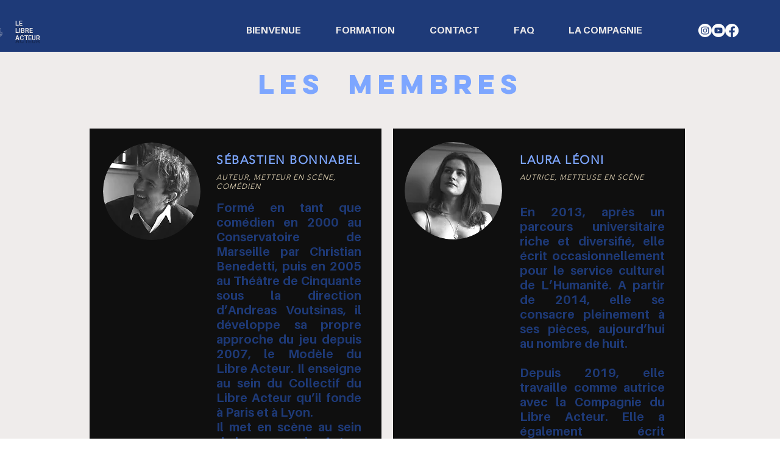

--- FILE ---
content_type: text/html; charset=utf-8
request_url: https://a.mailmunch.co/forms-cache/909175/1013931/index-1760951411.html
body_size: 1278
content:
<!DOCTYPE html>
<html>
<head>
  <meta name="robots" content="noindex, nofollow">
    <script type="text/javascript">
    var widgetId = "1013931";
    var widgetType = "popover";
    var siteId = "909175";
    var contentGate = false;
    var recaptchaEnabled = false;
    var recaptchaApiKey = "6LcflRsUAAAAAG_PSKBnmcFbkjVvI-hw-Laz9gfp";
    var noTracking = false;
    var pushSubscribe = false;
    var pushUrl = "https://push.mailmunch.co/push/909175/1013931";
    var formFields = {"8717544":"name","8717545":"first_name","8717551":"email"};
  </script>
  <link rel="stylesheet" href="//a.mailmunch.co/v2/themes/mailmunch/simple/popover/index.css" />

</head>
<body class="contacts new">
  
<script type="text/javascript" src="//assets.mailmunch.com/assets/widget_simple-f5a3e5db2f514f912e267a03f71350202672af937806defb072a316fb98ef272.js"></script>



<div class="theme theme-simple live allow-closing yes-branding">
  <a id="close-icon" href='#' onclick="closeWidget();return false;"></a>

    <form class="new_contact" id="new_contact" action="https://forms.mailmunch.co/form/909175/1013931/submit" accept-charset="UTF-8" method="post">
      <style type="text/css">
#mailmunch-optin-form {
  background-color: #e3e2de;
}

</style>


<div id="mailmunch-optin-form">
  <div class="screen optin-form-screen" data-screen-name="Optin Form">
<div class="headline">
  <h1><p>Newsletter Formations</p></h1>
</div>

<div class="text">
  <p>Inscrivez-vous pour recevoir toutes les nouvelles des formations du Libre Acteur !</p>
</div>

<div class="optin-form-wrapper clearfix">
  <div class="hidden-fields"></div><div class="optin-form custom_form field-count-3"><div class="custom-fields-preview-container"><div class="custom-field-preview-container required" data-custom-field-id="2752493">
  <div class="email-field-wrapper">
    <input type="email" id="custom_field_text_field_2752493" name="contact[contact_fields_attributes][2752493][value]" value="" placeholder="Votre email" style="" class="input-field email-field" />
    <input type="hidden" name="contact[contact_fields_attributes][2752493][label]" value="Email">
    <input type="hidden" name="contact[contact_fields_attributes][2752493][custom_field_data_id]" value="2752493">
    <input type="hidden" name="contact[contact_fields_attributes][2752493][custom_field_id]" value="8717551">
  </div>
</div>
<div class="custom-field-preview-container required" data-custom-field-id="2752496">
  <div class="text-field-wrapper">
    <input type="text" id="custom_field_text_field_2752496" name="contact[contact_fields_attributes][2752496][value]" value="" placeholder="Votre nom" style="" class="input-field text-field" />
    <input type="hidden" name="contact[contact_fields_attributes][2752496][label]" value="Nom">
    <input type="hidden" name="contact[contact_fields_attributes][2752496][custom_field_data_id]" value="2752496">
    <input type="hidden" name="contact[contact_fields_attributes][2752496][custom_field_id]" value="8717544">
  </div>
</div>
<div class="custom-field-preview-container" data-custom-field-id="3094887">
  <div class="text-field-wrapper">
    <input type="text" id="custom_field_text_field_3094887" name="contact[contact_fields_attributes][3094887][value]" value="" placeholder="Votre prénom" style="" class="input-field text-field" />
    <input type="hidden" name="contact[contact_fields_attributes][3094887][label]" value="prénom">
    <input type="hidden" name="contact[contact_fields_attributes][3094887][custom_field_data_id]" value="3094887">
    <input type="hidden" name="contact[contact_fields_attributes][3094887][custom_field_id]" value="8717545">
  </div>
</div>
<div class="custom-field-preview-container" data-custom-field-id="2752494">
  <div class="submit-wrapper">
    <input type="submit" id="custom_field_submit_2752494" name="" value="INSCRIPTION" style="color: #FFFFFF; background-color: #1351aa;" class="submit" />
  </div>
</div></div></div>
</div>
  </div>

  <div class="screen success-screen optin-form custom_form" data-screen-name="Success Message">
<div class="headline">
  <h1><p>Merci !</p></h1>
</div>

    
<div class="text">
  <p>Nous avons bien reçu votre inscription.</p>
</div>
  </div>
</div>


</form>
  <div class="branding-container">
    <a href="https://www.mailmunch.com/forms-popups?utm_source=optin-form&amp;utm_medium=website&amp;utm_campaign=powered-by&amp;r=optin_branding" target="_blank" class="mailmunch-branding">
      powered by <span class="mailmunch">MailMunch</span>
    </a>
  </div>
</div>

</body>
</html>
